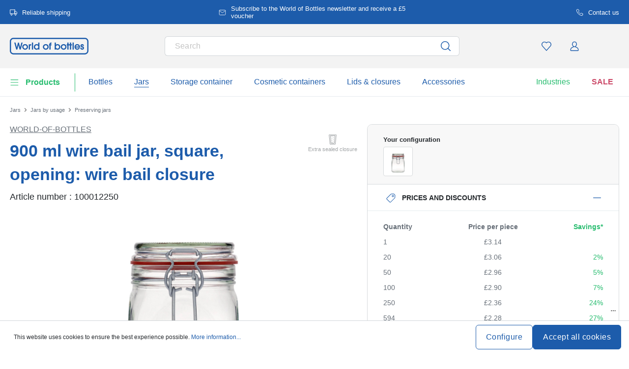

--- FILE ---
content_type: text/javascript
request_url: https://widgets.trustedshops.com/js/XC4A49A6D672293B7B11802DE4B01BE82.js
body_size: 1444
content:
((e,t)=>{const a={shopInfo:{tsId:"XC4A49A6D672293B7B11802DE4B01BE82",name:"world-of-bottles.co.uk",url:"www.world-of-bottles.co.uk",language:"en",targetMarket:"GBR",ratingVariant:"WIDGET",eTrustedIds:{accountId:"acc-dad08df7-9535-43bd-baae-27ee96d51589",channelId:"chl-bb62ecee-3284-4cf0-a218-8e6289689c23"},buyerProtection:{certificateType:"CLASSIC",certificateState:"PRODUCTION",mainProtectionCurrency:"GBP",classicProtectionAmount:2500,maxProtectionDuration:30,firstCertified:"2023-10-17 00:00:00"},reviewSystem:{rating:{averageRating:4.03,averageRatingCount:200,overallRatingCount:1071,distribution:{oneStar:28,twoStars:10,threeStars:16,fourStars:20,fiveStars:126}},reviews:[{buyerFirstName:"Heather",buyerlastName:"N.",average:5,buyerStatement:"Always excellent products and service.\nThank you",rawChangeDate:"2026-01-23T18:37:48.000Z",changeDate:"23/01/2026",transactionDate:"09/01/2026"},{buyerFirstName:"",buyerlastName:"C.",average:5,buyerStatement:"This is the only bottle supplier I have ever used, no need to change - they are excellent.",rawChangeDate:"2026-01-13T12:55:12.000Z",changeDate:"13/01/2026"},{buyerFirstName:"Barbara",buyerlastName:"S.",average:4,buyerStatement:"Affordabiliy great.  Delivery time was not a quick as advertised.",rawChangeDate:"2025-12-30T13:59:16.000Z",changeDate:"30/12/2025",transactionDate:"10/12/2025"}]},features:["GUARANTEE_RECOG_CLASSIC_INTEGRATION","NET_RECOMMENDATION_SCORE","REVIEWS_AUTO_COLLECTION","DISABLE_REVIEWREQUEST_SENDING","MARS_EVENTS","MARS_REVIEWS","MARS_QUESTIONNAIRE","MARS_PUBLIC_QUESTIONNAIRE"],consentManagementType:"OFF",urls:{profileUrl:"https://www.trstd.com/en-gb/reviews/world-of-bottles-co-uk",profileUrlLegalSection:"https://www.trstd.com/en-gb/reviews/world-of-bottles-co-uk#legal-info",reviewLegalUrl:"https://help.etrusted.com/hc/en-gb/articles/23970864566162"},contractStartDate:"2020-10-12 00:00:00",shopkeeper:{name:"Flaschenland GmbH",street:"Am Kirchenwald 1",country:"DE",city:"Ransbach-Baumbach",zip:"56235"},displayVariant:"full",variant:"full",twoLetterCountryCode:"GB"},"process.env":{STAGE:"prod"},externalConfig:{trustbadgeScriptUrl:"https://widgets.trustedshops.com/assets/trustbadge.js",cdnDomain:"widgets.trustedshops.com"},elementIdSuffix:"-98e3dadd90eb493088abdc5597a70810",buildTimestamp:"2026-01-25T05:30:18.670Z",buildStage:"prod"},r=a=>{const{trustbadgeScriptUrl:r}=a.externalConfig;let o=t.querySelector(`script[src="${r}"]`);o&&t.body.removeChild(o),o=t.createElement("script"),o.src=r,o.charset="utf-8",o.setAttribute("data-type","trustbadge-business-logic"),o.onerror=()=>{throw new Error(`The Trustbadge script could not be loaded from ${r}. Have you maybe selected an invalid TSID?`)},o.onload=()=>{e.trustbadge?.load(a)},t.body.appendChild(o)};"complete"===t.readyState?r(a):e.addEventListener("load",(()=>{r(a)}))})(window,document);